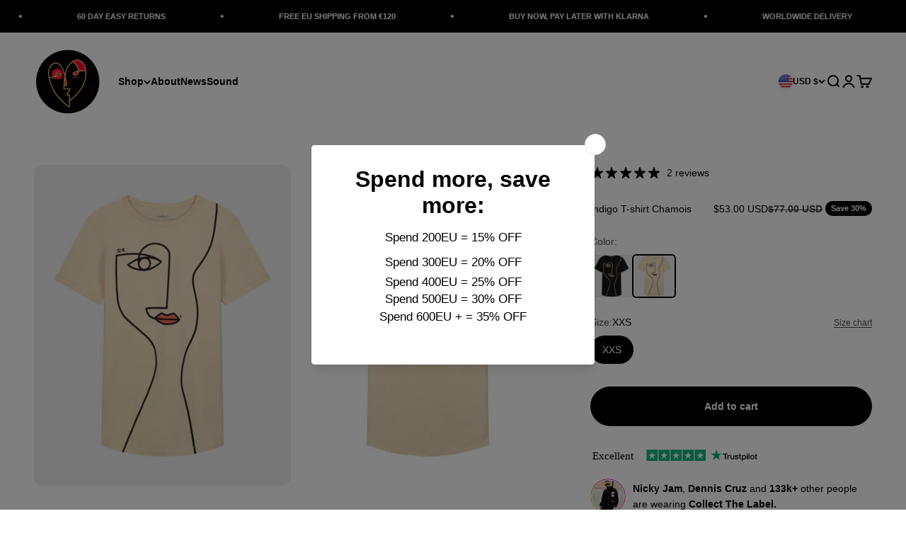

--- FILE ---
content_type: text/javascript; charset=utf-8
request_url: https://us.collectthelabel.com/products/indigo-t-shirt-chamois.js
body_size: 54
content:
{"id":7652652581033,"title":"Indigo T-shirt Chamois","handle":"indigo-t-shirt-chamois","description":"Introducing our regular fit t-shirt featuring a captivating face line art on the front, accentuated by striking red lips. It's a stylish statement piece that adds a touch of sophistication to any ensemble.","published_at":"2022-11-11T15:35:21+01:00","created_at":"2022-11-11T15:35:21+01:00","vendor":"Collect The Label - Archive","type":"T-shirt","tags":["Sale-Items"],"price":5300,"price_min":5300,"price_max":5300,"available":true,"price_varies":false,"compare_at_price":7700,"compare_at_price_min":7700,"compare_at_price_max":7700,"compare_at_price_varies":false,"variants":[{"id":42738604179625,"title":"XXS","option1":"XXS","option2":null,"option3":null,"sku":"","requires_shipping":true,"taxable":false,"featured_image":null,"available":true,"name":"Indigo T-shirt Chamois - XXS","public_title":"XXS","options":["XXS"],"price":5300,"weight":0,"compare_at_price":7700,"inventory_management":"shopify","barcode":"","requires_selling_plan":false,"selling_plan_allocations":[]}],"images":["\/\/cdn.shopify.com\/s\/files\/1\/0524\/0612\/4713\/files\/INDIGOT-SHIRTCHAMOIS_767d1077-2e58-438e-950e-95b7dce067ce.png?v=1721223297","\/\/cdn.shopify.com\/s\/files\/1\/0524\/0612\/4713\/files\/INDIGOT-SHIRTCHAMOIS1_07503901-9d97-4c42-b7a6-749549512b7b.png?v=1721223298","\/\/cdn.shopify.com\/s\/files\/1\/0524\/0612\/4713\/files\/facelineregulart-shirt-beige.jpg?v=1721223308"],"featured_image":"\/\/cdn.shopify.com\/s\/files\/1\/0524\/0612\/4713\/files\/INDIGOT-SHIRTCHAMOIS_767d1077-2e58-438e-950e-95b7dce067ce.png?v=1721223297","options":[{"name":"Size","position":1,"values":["XXS"]}],"url":"\/products\/indigo-t-shirt-chamois","media":[{"alt":null,"id":50702275772759,"position":1,"preview_image":{"aspect_ratio":0.8,"height":2000,"width":1600,"src":"https:\/\/cdn.shopify.com\/s\/files\/1\/0524\/0612\/4713\/files\/INDIGOT-SHIRTCHAMOIS_767d1077-2e58-438e-950e-95b7dce067ce.png?v=1721223297"},"aspect_ratio":0.8,"height":2000,"media_type":"image","src":"https:\/\/cdn.shopify.com\/s\/files\/1\/0524\/0612\/4713\/files\/INDIGOT-SHIRTCHAMOIS_767d1077-2e58-438e-950e-95b7dce067ce.png?v=1721223297","width":1600},{"alt":null,"id":50702275805527,"position":2,"preview_image":{"aspect_ratio":0.8,"height":2000,"width":1600,"src":"https:\/\/cdn.shopify.com\/s\/files\/1\/0524\/0612\/4713\/files\/INDIGOT-SHIRTCHAMOIS1_07503901-9d97-4c42-b7a6-749549512b7b.png?v=1721223298"},"aspect_ratio":0.8,"height":2000,"media_type":"image","src":"https:\/\/cdn.shopify.com\/s\/files\/1\/0524\/0612\/4713\/files\/INDIGOT-SHIRTCHAMOIS1_07503901-9d97-4c42-b7a6-749549512b7b.png?v=1721223298","width":1600},{"alt":null,"id":44930587328855,"position":3,"preview_image":{"aspect_ratio":0.692,"height":2600,"width":1800,"src":"https:\/\/cdn.shopify.com\/s\/files\/1\/0524\/0612\/4713\/files\/facelineregulart-shirt-beige.jpg?v=1721223308"},"aspect_ratio":0.692,"height":2600,"media_type":"image","src":"https:\/\/cdn.shopify.com\/s\/files\/1\/0524\/0612\/4713\/files\/facelineregulart-shirt-beige.jpg?v=1721223308","width":1800}],"requires_selling_plan":false,"selling_plan_groups":[]}

--- FILE ---
content_type: text/javascript; charset=utf-8
request_url: https://us.collectthelabel.com/products/indigo-t-shirt-chamois.js
body_size: 554
content:
{"id":7652652581033,"title":"Indigo T-shirt Chamois","handle":"indigo-t-shirt-chamois","description":"Introducing our regular fit t-shirt featuring a captivating face line art on the front, accentuated by striking red lips. It's a stylish statement piece that adds a touch of sophistication to any ensemble.","published_at":"2022-11-11T15:35:21+01:00","created_at":"2022-11-11T15:35:21+01:00","vendor":"Collect The Label - Archive","type":"T-shirt","tags":["Sale-Items"],"price":5300,"price_min":5300,"price_max":5300,"available":true,"price_varies":false,"compare_at_price":7700,"compare_at_price_min":7700,"compare_at_price_max":7700,"compare_at_price_varies":false,"variants":[{"id":42738604179625,"title":"XXS","option1":"XXS","option2":null,"option3":null,"sku":"","requires_shipping":true,"taxable":false,"featured_image":null,"available":true,"name":"Indigo T-shirt Chamois - XXS","public_title":"XXS","options":["XXS"],"price":5300,"weight":0,"compare_at_price":7700,"inventory_management":"shopify","barcode":"","requires_selling_plan":false,"selling_plan_allocations":[]}],"images":["\/\/cdn.shopify.com\/s\/files\/1\/0524\/0612\/4713\/files\/INDIGOT-SHIRTCHAMOIS_767d1077-2e58-438e-950e-95b7dce067ce.png?v=1721223297","\/\/cdn.shopify.com\/s\/files\/1\/0524\/0612\/4713\/files\/INDIGOT-SHIRTCHAMOIS1_07503901-9d97-4c42-b7a6-749549512b7b.png?v=1721223298","\/\/cdn.shopify.com\/s\/files\/1\/0524\/0612\/4713\/files\/facelineregulart-shirt-beige.jpg?v=1721223308"],"featured_image":"\/\/cdn.shopify.com\/s\/files\/1\/0524\/0612\/4713\/files\/INDIGOT-SHIRTCHAMOIS_767d1077-2e58-438e-950e-95b7dce067ce.png?v=1721223297","options":[{"name":"Size","position":1,"values":["XXS"]}],"url":"\/products\/indigo-t-shirt-chamois","media":[{"alt":null,"id":50702275772759,"position":1,"preview_image":{"aspect_ratio":0.8,"height":2000,"width":1600,"src":"https:\/\/cdn.shopify.com\/s\/files\/1\/0524\/0612\/4713\/files\/INDIGOT-SHIRTCHAMOIS_767d1077-2e58-438e-950e-95b7dce067ce.png?v=1721223297"},"aspect_ratio":0.8,"height":2000,"media_type":"image","src":"https:\/\/cdn.shopify.com\/s\/files\/1\/0524\/0612\/4713\/files\/INDIGOT-SHIRTCHAMOIS_767d1077-2e58-438e-950e-95b7dce067ce.png?v=1721223297","width":1600},{"alt":null,"id":50702275805527,"position":2,"preview_image":{"aspect_ratio":0.8,"height":2000,"width":1600,"src":"https:\/\/cdn.shopify.com\/s\/files\/1\/0524\/0612\/4713\/files\/INDIGOT-SHIRTCHAMOIS1_07503901-9d97-4c42-b7a6-749549512b7b.png?v=1721223298"},"aspect_ratio":0.8,"height":2000,"media_type":"image","src":"https:\/\/cdn.shopify.com\/s\/files\/1\/0524\/0612\/4713\/files\/INDIGOT-SHIRTCHAMOIS1_07503901-9d97-4c42-b7a6-749549512b7b.png?v=1721223298","width":1600},{"alt":null,"id":44930587328855,"position":3,"preview_image":{"aspect_ratio":0.692,"height":2600,"width":1800,"src":"https:\/\/cdn.shopify.com\/s\/files\/1\/0524\/0612\/4713\/files\/facelineregulart-shirt-beige.jpg?v=1721223308"},"aspect_ratio":0.692,"height":2600,"media_type":"image","src":"https:\/\/cdn.shopify.com\/s\/files\/1\/0524\/0612\/4713\/files\/facelineregulart-shirt-beige.jpg?v=1721223308","width":1800}],"requires_selling_plan":false,"selling_plan_groups":[]}

--- FILE ---
content_type: image/svg+xml
request_url: https://us.collectthelabel.com/cdn/shop/files/111.svg?v=1719398470&width=240
body_size: 868
content:
<svg xml:space="preserve" style="enable-background:new 0 0 784 59;" viewBox="0 0 784 59" y="0px" x="0px" xmlns:xlink="http://www.w3.org/1999/xlink" xmlns="http://www.w3.org/2000/svg" id="Laag_1" version="1.1">
<style type="text/css">
	.st0{fill:#00B67A;}
	.st1{fill:#005128;}
	.st2{fill:#FFFFFF;}
	.st3{font-family:'Arial-BoldMT';}
	.st4{font-size:50px;}
</style>
<image transform="matrix(1 0 0 1 119 -15)" xlink:href="BFA8A0E68EE1F223.png" height="90" width="652" style="display:none;overflow:visible;">
</image>
<g>
	<path d="M612.5,21.9h21.6v4h-8.5v22.7H621V25.9h-8.5L612.5,21.9z M633.2,29.2h4V33h0.1c0.1-0.5,0.4-1,0.7-1.5
		c0.4-0.5,0.8-1,1.3-1.4c0.5-0.4,1.1-0.7,1.7-1c0.6-0.2,1.2-0.4,1.9-0.4c0.5,0,0.9,0,1,0c0.2,0,0.4,0.1,0.6,0.1v4.1
		c-0.3-0.1-0.6-0.1-0.9-0.1s-0.6-0.1-0.9-0.1c-0.7,0-1.4,0.1-2,0.4s-1.2,0.7-1.7,1.2c-0.5,0.6-0.9,1.2-1.1,2.1
		c-0.3,0.8-0.4,1.8-0.4,2.9v9.2h-4.3L633.2,29.2z M664.2,48.6H660v-2.7h-0.1c-0.5,1-1.3,1.7-2.4,2.4c-1,0.6-2.1,0.9-3.2,0.9
		c-2.5,0-4.4-0.6-5.5-1.9c-1.1-1.2-1.7-3.2-1.7-5.7V29.2h4.3v11.9c0,1.7,0.3,2.9,1,3.6c0.6,0.7,1.6,1.1,2.7,1.1
		c0.9,0,1.6-0.1,2.2-0.4s1.1-0.6,1.5-1.1c0.4-0.5,0.6-1,0.8-1.7s0.2-1.4,0.2-2.1V29.2h4.3L664.2,48.6L664.2,48.6z M671.4,42.4
		c0.1,1.2,0.6,2.1,1.4,2.6c0.8,0.5,1.8,0.7,3,0.7c0.4,0,0.9,0,1.4-0.1c0.5-0.1,1-0.2,1.4-0.4c0.5-0.2,0.8-0.4,1.1-0.8
		s0.4-0.8,0.4-1.3c0-0.5-0.2-1-0.6-1.4c-0.4-0.4-0.9-0.6-1.4-0.9c-0.6-0.2-1.2-0.4-2-0.5c-0.7-0.1-1.5-0.3-2.3-0.5
		c-0.8-0.2-1.6-0.4-2.3-0.6c-0.7-0.2-1.4-0.6-2-1c-0.6-0.4-1.1-1-1.4-1.6c-0.4-0.7-0.5-1.5-0.5-2.5c0-1.1,0.2-1.9,0.8-2.6
		c0.5-0.7,1.2-1.3,2-1.7c0.8-0.4,1.7-0.7,2.6-0.9s1.9-0.2,2.7-0.2c1,0,2,0.1,2.9,0.3c0.9,0.2,1.7,0.5,2.5,1c0.7,0.5,1.4,1.1,1.8,1.9
		c0.5,0.7,0.8,1.7,0.9,2.7h-4.5c-0.2-1-0.7-1.7-1.4-2.1c-0.7-0.4-1.6-0.5-2.5-0.5c-0.3,0-0.7,0-1.1,0.1c-0.4,0.1-0.8,0.1-1.2,0.3
		c-0.4,0.1-0.7,0.4-0.9,0.6s-0.4,0.6-0.4,1c0,0.5,0.2,0.9,0.5,1.2c0.4,0.3,0.8,0.6,1.4,0.8c0.6,0.2,1.2,0.4,2,0.5
		c0.7,0.1,1.5,0.3,2.3,0.5c0.8,0.2,1.5,0.4,2.3,0.6c0.7,0.2,1.4,0.6,2,1c0.6,0.4,1.1,1,1.4,1.6s0.5,1.5,0.5,2.4
		c0,1.1-0.2,2.1-0.8,2.9c-0.5,0.8-1.2,1.5-2,2c-0.8,0.5-1.8,0.9-2.8,1.1c-1,0.2-2,0.4-3,0.4c-1.2,0-2.4-0.1-3.4-0.4
		c-1-0.3-2-0.7-2.7-1.2c-0.7-0.6-1.4-1.2-1.8-2.1c-0.4-0.8-0.7-1.8-0.7-3L671.4,42.4L671.4,42.4L671.4,42.4z M685.5,29.2h3.2v-5.8
		h4.3v5.8h3.9v3.2h-3.9v10.3c0,0.5,0,0.8,0.1,1.2c0,0.3,0.1,0.6,0.2,0.8c0.1,0.2,0.4,0.4,0.6,0.5c0.3,0.1,0.6,0.2,1.1,0.2
		c0.3,0,0.6,0,0.9,0c0.3,0,0.6-0.1,0.9-0.1v3.3c-0.5,0.1-0.9,0.1-1.4,0.1c-0.5,0.1-0.9,0.1-1.4,0.1c-1.1,0-2-0.1-2.7-0.3
		c-0.7-0.2-1.2-0.5-1.6-0.9c-0.4-0.4-0.6-0.9-0.8-1.5c-0.1-0.6-0.2-1.4-0.2-2.1V32.4h-3.2V29.2L685.5,29.2z M699.9,29.2h4v2.6h0.1
		c0.6-1.1,1.4-1.9,2.5-2.4c1.1-0.5,2.2-0.7,3.5-0.7c1.5,0,2.9,0.2,4,0.8c1.1,0.5,2.1,1.2,2.8,2.2c0.7,0.9,1.3,2,1.7,3.3
		c0.4,1.2,0.6,2.6,0.6,4c0,1.3-0.2,2.6-0.5,3.8c-0.4,1.2-0.9,2.3-1.5,3.2c-0.7,0.9-1.5,1.7-2.6,2.2c-1.1,0.6-2.3,0.9-3.7,0.9
		c-0.6,0-1.2-0.1-1.9-0.2c-0.6-0.1-1.2-0.3-1.8-0.5c-0.6-0.2-1.1-0.6-1.6-1c-0.5-0.4-0.9-0.9-1.2-1.4h-0.1v9.7h-4.3L699.9,29.2
		L699.9,29.2z M714.8,38.9c0-0.9-0.1-1.7-0.4-2.5c-0.2-0.8-0.6-1.5-1-2.2c-0.5-0.6-1-1.1-1.7-1.5c-0.7-0.4-1.5-0.6-2.3-0.6
		c-1.8,0-3.1,0.6-4.1,1.9c-0.9,1.2-1.4,2.9-1.4,5c0,1,0.1,1.9,0.4,2.7c0.2,0.8,0.6,1.5,1.1,2.1c0.5,0.6,1,1.1,1.7,1.4
		c0.7,0.4,1.4,0.5,2.3,0.5c1,0,1.8-0.2,2.5-0.6c0.7-0.4,1.2-0.9,1.7-1.5c0.4-0.6,0.7-1.4,0.9-2.2C714.7,40.6,714.8,39.8,714.8,38.9z
		 M722.4,21.9h4.3v4h-4.3V21.9z M722.4,29.2h4.3v19.4h-4.3V29.2z M730.5,21.9h4.3v26.7h-4.3V21.9z M747.8,49.1
		c-1.5,0-2.9-0.2-4.1-0.8s-2.2-1.2-3.1-2.1c-0.8-0.9-1.5-2-1.9-3.2c-0.4-1.2-0.7-2.6-0.7-4.1c0-1.5,0.2-2.8,0.7-4.1
		c0.4-1.2,1.1-2.3,1.9-3.2c0.8-0.9,1.9-1.6,3.1-2.1c1.2-0.5,2.6-0.8,4.1-0.8s2.9,0.2,4.1,0.8c1.2,0.5,2.2,1.2,3.1,2.1
		c0.8,0.9,1.5,2,1.9,3.2c0.4,1.2,0.7,2.6,0.7,4.1c0,1.5-0.2,2.9-0.7,4.1c-0.5,1.2-1.1,2.3-1.9,3.2c-0.8,0.9-1.9,1.6-3.1,2.1
		S749.4,49.1,747.8,49.1z M747.8,45.7c0.9,0,1.8-0.2,2.5-0.6c0.7-0.4,1.2-0.9,1.7-1.6c0.5-0.6,0.8-1.4,1-2.2
		c0.2-0.8,0.3-1.6,0.3-2.5c0-0.8-0.1-1.6-0.3-2.5c-0.2-0.8-0.5-1.5-1-2.2c-0.5-0.6-1-1.1-1.7-1.5c-0.7-0.4-1.5-0.6-2.5-0.6
		s-1.8,0.2-2.5,0.6c-0.7,0.4-1.2,0.9-1.7,1.5c-0.5,0.6-0.8,1.4-1,2.2c-0.2,0.8-0.3,1.6-0.3,2.5c0,0.9,0.1,1.7,0.3,2.5s0.5,1.5,1,2.2
		c0.5,0.6,1,1.2,1.7,1.6C746,45.6,746.9,45.7,747.8,45.7z M758.8,29.2h3.2v-5.8h4.3v5.8h3.9v3.2h-3.9v10.3c0,0.5,0,0.8,0.1,1.2
		c0,0.3,0.1,0.6,0.2,0.8c0.1,0.2,0.4,0.4,0.6,0.5c0.3,0.1,0.6,0.2,1.1,0.2c0.3,0,0.6,0,0.9,0c0.3,0,0.6-0.1,0.9-0.1v3.3
		c-0.5,0.1-0.9,0.1-1.4,0.1c-0.5,0.1-0.9,0.1-1.4,0.1c-1.1,0-2-0.1-2.7-0.3c-0.7-0.2-1.2-0.5-1.6-0.9c-0.4-0.4-0.6-0.9-0.8-1.5
		c-0.1-0.6-0.2-1.4-0.2-2.1V32.4h-3.2V29.2L758.8,29.2z"></path>
	<path d="M607.5,21.9h-19.6l-6-18.6l-6.1,18.6l-19.6,0l15.8,11.5l-6.1,18.6l15.8-11.5l15.8,11.5l-6-18.6L607.5,21.9z" class="st0"></path>
	<path d="M593,37.5l-1.4-4.2l-9.8,7.1L593,37.5z" class="st1"></path>
</g>
<g>
	<g>
		<g>
			<path d="M259.5,4.4h51.3v51.3h-51.3V4.4z M315,4.4h51.3v51.3H315V4.4z M370.6,4.4h51.3v51.3h-51.3V4.4z M426.2,4.4
				h51.3v51.3h-51.3V4.4z M481.7,4.4H533v51.3h-51.3V4.4z" class="st0"></path>
		</g>
		<path d="M285.1,38.9l7.8-2l3.3,10L285.1,38.9z M303.1,25.9h-13.7L285.1,13l-4.2,12.9h-13.7l11.1,8l-4.2,12.9l11.1-8
			L292,34L303.1,25.9z M340.7,38.9l7.8-2l3.3,10L340.7,38.9z M358.6,25.9h-13.7L340.7,13l-4.2,12.9h-13.7l11.1,8l-4.2,12.9l11.1-8
			l6.8-4.9L358.6,25.9z M396.2,38.9l7.8-2l3.3,10L396.2,38.9z M414.2,25.9h-13.7L396.2,13L392,25.9h-13.7l11.1,8l-4.2,12.9l11.1-8
			l6.8-4.9L414.2,25.9z M451.8,38.9l7.8-2l3.3,10L451.8,38.9z M469.8,25.9H456L451.8,13l-4.2,12.9h-13.7l11.1,8l-4.2,12.9l11.1-8
			l6.8-4.9L469.8,25.9z M507.4,38.9l7.8-2l3.3,10L507.4,38.9z M525.3,25.9h-13.7L507.4,13l-4.2,12.9h-13.7l11.1,8l-4.2,12.9l11.1-8
			l6.8-4.9L525.3,25.9z" class="st2"></path>
	</g>
</g>
<text class="st3 st4" transform="matrix(1 0 0 1 9.1274 49.7772)">Excellent</text>
</svg>
